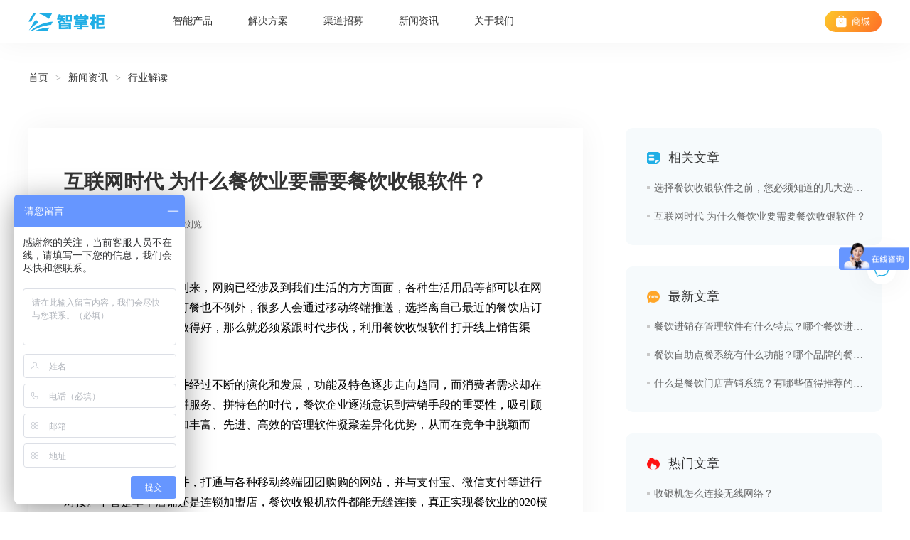

--- FILE ---
content_type: application/javascript; charset=UTF-8
request_url: https://www.lszzg.com/_nuxt/fe1d7bc.js
body_size: 4619
content:
(window.webpackJsonp=window.webpackJsonp||[]).push([[13],{460:function(t,o,e){var content=e(486);content.__esModule&&(content=content.default),"string"==typeof content&&(content=[[t.i,content,""]]),content.locals&&(t.exports=content.locals);(0,e(13).default)("2028bc69",content,!0,{sourceMap:!1})},485:function(t,o,e){"use strict";e(460)},486:function(t,o,e){var c=e(12)(!1);c.push([t.i,'.container[data-v-33fc5588]{min-width:1440px;max-width:1920px;overflow:auto;overflow-x:hidden;overflow-y:hidden;margin:0 auto}.container .swiper[data-v-33fc5588]{width:100%;height:800px;background:url(https://hsyfs.leshuazf.com/hsy-frontend-statics/zzg-website/banner/solution-bg.png) no-repeat;position:relative}.container .swiper .block-title[data-v-33fc5588]{width:100%;-webkit-box-align:center;-webkit-align-items:center;-ms-flex-align:center;align-items:center}.container .swiper .block-title h1[data-v-33fc5588]{margin:310px 0 0;font-size:44px;font-family:PingFangSC-Semibold,PingFang SC;font-weight:600;color:#fff;line-height:84px}.container .swiper .block-title p[data-v-33fc5588]{font-size:24px;font-family:PingFangSC-Regular,PingFang SC;font-weight:400;color:#fff;padding:30px 0 0;line-height:42px}.product-wrap[data-v-33fc5588]{-webkit-box-pack:center;-webkit-justify-content:center;-ms-flex-pack:center;justify-content:center;background:#fff;-webkit-box-align:center;-webkit-align-items:center;-ms-flex-align:center;align-items:center;padding:0 0 100px}.product-wrap .product-title[data-v-33fc5588]{margin:100px 0 0;font-size:30px;font-family:PingFangSC-Semibold,PingFang SC;font-weight:600;color:#333;line-height:50px}.product-wrap .block-desc[data-v-33fc5588]{padding:28px 0 0;width:1200px;font-size:16px;font-family:PingFangSC-Regular,PingFang SC;font-weight:400;color:#999;line-height:30px;text-align:center}.product-wrap .block-solution-wrap[data-v-33fc5588]{width:862px;height:600px;margin:100px 0 0;position:relative}.product-wrap .block-solution-wrap .block-solution-jiehsao[data-v-33fc5588]{width:862px;height:600px}.product-wrap .block-solution-wrap .product-wrap-list[data-v-33fc5588]{position:absolute;left:0;top:0;width:100%;height:100%}.product-wrap .block-solution-wrap .product-wrap-list img[data-v-33fc5588]{width:125px;position:absolute;height:53px;top:0;-webkit-transform:scale(.8);-ms-transform:scale(.8);transform:scale(.8);left:0}.product-wrap .block-solution-wrap .product-wrap-list .block-shouyin[data-v-33fc5588]{top:25px;left:140px}.product-wrap .block-solution-wrap .product-wrap-list .block-houchou[data-v-33fc5588]{left:558px;top:-30px}.product-wrap .block-solution-wrap .product-wrap-list .block-huiyuan[data-v-33fc5588]{top:86px;left:802px}.product-wrap .block-solution-wrap .product-wrap-list .block-biaobao[data-v-33fc5588]{top:216px;left:802px}.product-wrap .block-solution-wrap .product-wrap-list .block-ziying[data-v-33fc5588]{top:429px;left:156px}.product-wrap .block-solution-wrap .product-wrap-list .block-yinxiao[data-v-33fc5588]{left:-40px;top:213px}.product-wrap .block-solution-wrap .product-wrap-list .block-saoma[data-v-33fc5588]{left:388px;top:268px}.block-img-animation[data-v-33fc5588]{-webkit-animation:myfirst-data-v-33fc5588 1.5s forwards;animation:myfirst-data-v-33fc5588 1.5s forwards}@-webkit-keyframes myfirst-data-v-33fc5588{0%{-webkit-transform:translateX(-20px) scale(.8);transform:translateX(-20px) scale(.8)}to{-webkit-transform:translateX(0) scale(.8);transform:translateX(0) scale(.8)}}@keyframes myfirst-data-v-33fc5588{0%{-webkit-transform:translateX(-20px) scale(.8);transform:translateX(-20px) scale(.8)}to{-webkit-transform:translateX(0) scale(.8);transform:translateX(0) scale(.8)}}.block-product-list[data-v-33fc5588]{margin:60px 0 0}.block-product-list .block-bus-list[data-v-33fc5588]{width:1200px;-webkit-box-pack:justify;-webkit-justify-content:space-between;-ms-flex-pack:justify;justify-content:space-between}.block-product-list .block-bus-list .block-bus-item[data-v-33fc5588]{-webkit-box-align:center;-webkit-align-items:center;-ms-flex-align:center;align-items:center}.block-product-list .block-bus-list .block-bus-item img[data-v-33fc5588]{width:56px;height:56px}.block-product-list .block-bus-list .block-bus-item p[data-v-33fc5588]{padding:22px 0 0;font-size:18px;font-family:PingFangSC-Semibold,PingFang SC;font-weight:600;color:#333;line-height:25px}.block-icon-list[data-v-33fc5588]{width:100%;height:240px;-webkit-box-align:center;-webkit-align-items:center;-ms-flex-align:center;align-items:center;-webkit-box-pack:center;-webkit-justify-content:center;-ms-flex-pack:center;justify-content:center;background:#f6fafc}.block-icon-list .block-icon-main[data-v-33fc5588]{width:1200px;-webkit-box-pack:justify;-webkit-justify-content:space-between;-ms-flex-pack:justify;justify-content:space-between;position:relative;z-index:11}.block-icon-list .block-icon-main .block-icon-item[data-v-33fc5588]{-webkit-box-align:center;-webkit-align-items:center;-ms-flex-align:center;align-items:center}.block-icon-list .block-icon-main .block-icon-item img[data-v-33fc5588]{width:80px;position:relative;z-index:9999;height:80px}.block-icon-list .block-icon-main .block-icon-item span[data-v-33fc5588]{font-size:14px;font-family:PingFangSC-Regular,PingFang SC;font-weight:400;color:#333;line-height:22px;display:inline-block;padding:20px 0 0}.block-icon-list .block-icon-main .block-tips[data-v-33fc5588]{position:relative}.block-icon-list .block-icon-main .block-tips[data-v-33fc5588]:before{content:"";position:absolute;width:44px;top:40px;z-index:999;right:-44px;border-bottom:2px dashed #ccc}.block-icon-list .block-icon-main .block-tips[data-v-33fc5588]:after{content:"";width:0;height:0;border-top:6px solid rgba(0,0,0,0);border-bottom:6px solid rgba(0,0,0,0);border-left:6px solid #ccc;position:absolute;top:35px;right:-25px}.block-mode-wrap[data-v-33fc5588]{width:100%;background:#fff;-webkit-box-pack:center;-webkit-justify-content:center;-ms-flex-pack:center;justify-content:center;margin:0 0 100px}.block-mode-wrap .block-mode-main[data-v-33fc5588]{width:1200px;-webkit-box-align:center;-webkit-align-items:center;-ms-flex-align:center;align-items:center}.block-mode-wrap .block-mode-main .block-mode-title[data-v-33fc5588]{font-size:30px;font-family:PingFangSC-Semibold,PingFang SC;font-weight:600;color:#333;line-height:50px;margin:100px 0 50px}.block-mode-wrap .block-mode-main .block-mode-item[data-v-33fc5588]{width:100%;margin:30px 0 0;padding:0 0 60px;background:#fff;box-shadow:0 0 40px 0 rgba(0,0,0,.05);border-radius:10px}.block-mode-wrap .block-mode-main .block-mode-item .block-mode-header[data-v-33fc5588]{width:100%;height:400px;-webkit-box-pack:center;-webkit-justify-content:center;-ms-flex-pack:center;justify-content:center;background:url(/images/zzg/solution/block-mode-1-bg.png) no-repeat;background-size:100% 100%}.block-mode-wrap .block-mode-main .block-mode-item .block-mode-header h2[data-v-33fc5588]{font-size:32px;font-family:PingFangSC-Semibold,PingFang SC;font-weight:600;color:#fff;line-height:62px;padding:0 0 0 56px}.block-mode-wrap .block-mode-main .block-mode-item .block-mode-header p[data-v-33fc5588]{font-size:14px;font-family:PingFangSC-Semibold,PingFang SC;font-weight:600;color:#fff;line-height:22px;padding:10px 0 0 56px}.block-mode-wrap .block-mode-main .block-mode-item .block-mode-bannar-1[data-v-33fc5588]{background:url(/images/zzg/solution/header-bannar-1.png) no-repeat;background-size:100% 100%}.block-mode-wrap .block-mode-main .block-mode-item .block-mode-bannar-2[data-v-33fc5588]{background:url(/images/zzg/solution/header-bannar-2.png) no-repeat;background-size:100% 100%}.block-mode-wrap .block-mode-main .block-mode-item .block-mode-list[data-v-33fc5588]{width:1044px;margin:0 78px;-webkit-box-pack:justify;-webkit-justify-content:space-between;-ms-flex-pack:justify;justify-content:space-between}.block-mode-wrap .block-mode-main .block-mode-item .block-mode-list .block-mode[data-v-33fc5588]{margin:64px 0 0}.block-mode-wrap .block-mode-main .block-mode-item .block-mode-list .block-mode h3[data-v-33fc5588]{font-size:16px;font-family:PingFangSC-Medium,PingFang SC;font-weight:500;color:#333;line-height:28px;padding:20px 0 0}.block-mode-wrap .block-mode-main .block-mode-item .block-mode-list .block-mode p[data-v-33fc5588]{padding:10px 0 0;font-size:14px;font-family:PingFangSC-Regular,PingFang SC;font-weight:400;color:#999;line-height:22px;text-align:center}.block-mode-wrap .block-mode-main .block-mode-item .block-mode-list .block-mode .block-icon-1[data-v-33fc5588]{height:120px;-webkit-box-align:center;-webkit-align-items:center;-ms-flex-align:center;align-items:center}.block-mode-wrap .block-mode-main .block-mode-item .block-mode-list .block-mode .block-icon-1 .block-mode-1[data-v-33fc5588]{width:120px;height:94px}.block-mode-wrap .block-mode-main .block-mode-item .block-mode-list .block-mode .block-icon-1 .block-mode-2[data-v-33fc5588]{width:57px;height:85px}.block-mode-wrap .block-mode-main .block-mode-item .block-mode-list .block-mode .block-icon-1 .block-mode-3[data-v-33fc5588]{width:80px;height:75px}.block-mode-wrap .block-mode-main .block-mode-item .block-mode-list .block-mode .block-icon-1 .block-mode-4[data-v-33fc5588]{width:160px;height:70px}.block-mode-wrap .block-mode-main .block-mode-item .block-mode-list .block-mode .block-icon-1 .block-mode-5[data-v-33fc5588]{width:144px;height:54px}.block-mode-wrap .block-mode-main .block-mode-item .block-mode-list .block-mode .block-icon-1 .block-mode-6[data-v-33fc5588]{width:120px;height:70px}.block-mode-wrap .block-mode-main .block-mode-item .block-mode-list .block-mode .block-icon-1 .block-mode-7[data-v-33fc5588]{width:72px;height:113px}.block-mode-wrap .block-mode-main .block-mode-item .block-mode-list .block-mode .block-icon-1 .block-mode-8[data-v-33fc5588]{width:66px;height:123px}.block-mode-wrap .block-mode-main .block-mode-item .block-mode-list .block-mode .block-icon-1 .block-mode-9[data-v-33fc5588]{width:66px;height:126px}.block-mode-wrap .block-mode-main .block-mode-item .block-mode-list .block-mode .block-icon-1 .block-mode-10[data-v-33fc5588]{width:94px;height:124px}.block-mode-wrap .block-mode-main .block-mode-item .block-mode-list .block-mode .block-icon-1 .block-mode-11[data-v-33fc5588]{width:66px;height:123px}',""]),t.exports=c},539:function(t,o,e){"use strict";e.r(o);e(60),e(20),e(41),e(61),e(42),e(31),e(40),e(59),e(62),e(43);function c(t,o){var e="undefined"!=typeof Symbol&&t[Symbol.iterator]||t["@@iterator"];if(!e){if(Array.isArray(t)||(e=function(t,o){if(!t)return;if("string"==typeof t)return l(t,o);var e=Object.prototype.toString.call(t).slice(8,-1);"Object"===e&&t.constructor&&(e=t.constructor.name);if("Map"===e||"Set"===e)return Array.from(t);if("Arguments"===e||/^(?:Ui|I)nt(?:8|16|32)(?:Clamped)?Array$/.test(e))return l(t,o)}(t))||o&&t&&"number"==typeof t.length){e&&(t=e);var i=0,c=function(){};return{s:c,n:function(){return i>=t.length?{done:!0}:{done:!1,value:t[i++]}},e:function(t){throw t},f:c}}throw new TypeError("Invalid attempt to iterate non-iterable instance.\nIn order to be iterable, non-array objects must have a [Symbol.iterator]() method.")}var n,r=!0,d=!1;return{s:function(){e=e.call(t)},n:function(){var t=e.next();return r=t.done,t},e:function(t){d=!0,n=t},f:function(){try{r||null==e.return||e.return()}finally{if(d)throw n}}}}function l(t,o){(null==o||o>t.length)&&(o=t.length);for(var i=0,e=new Array(o);i<o;i++)e[i]=t[i];return e}var n={head:function(){return{title:"智慧门店解决方案-智掌柜官网",link:[{rel:"canonical",href:"https://www.lszzg.com/solution.html"}],meta:[{hid:"keywords",name:"keywords",content:"智慧门店解决方案,智掌柜官网"},{hid:"description",name:"description",content:"智掌柜智慧门店解决方案针对餐饮行业的业务场景,智掌柜提供更契合的、专业化的解决方案,涵盖扫码点餐、收银支付、会员管理、营销活动、自营外卖、报表分析等功能。"}]}},mounted:function(){window.addEventListener("scroll",this.handleScroll)},beforeDestroy:function(){window.removeEventListener("scroll",this.handleScroll)},methods:{handleScroll:function(){var t=document.documentElement.scrollTop;this.handlerAnimation(t)},handlerAnimation:function(t){var o=document.getElementById("block-solution-wrap");if(o&&t>800){var e,l=c(o.getElementsByTagName("img"));try{for(l.s();!(e=l.n()).done;){e.value.classList.add("block-img-animation")}}catch(t){l.e(t)}finally{l.f()}}}}},r=(e(485),e(25)),component=Object(r.a)(n,(function(){var t=this,o=t.$createElement;t._self._c;return t._m(0)}),[function(){var t=this,o=t.$createElement,e=t._self._c||o;return e("div",{staticClass:"container"},[e("div",{staticClass:"swiper"},[e("div",{staticClass:"block-title flex-column"},[e("h1",[t._v("智慧门店解决方案")]),t._v(" "),e("p",[t._v("中西正餐丨快餐奶茶丨小微商铺")])])]),t._v(" "),e("div",{staticClass:"product-wrap flex-column block-img-wrap"},[e("h1",{staticClass:"product-title"},[t._v("方案介绍")]),t._v(" "),e("p",{staticClass:"block-desc"},[t._v("\n      针对餐饮行业的业务场景，智掌柜提供更契合的、专业化的解决方案，涵盖扫码点餐、收银支付、会员管理、营销活动、自营外卖、报表分析等功能。\n    ")]),t._v(" "),e("div",{staticClass:"block-solution-wrap"},[e("img",{staticClass:"block-solution-jiehsao",attrs:{src:"/images/zzg/solution/fanganjieshao.png",alt:""}}),t._v(" "),e("div",{staticClass:"product-wrap-list",attrs:{id:"block-solution-wrap"}},[e("img",{staticClass:"block-shouyin",attrs:{src:"/images/zzg/solution/shouying.png",alt:""}}),t._v(" "),e("img",{staticClass:"block-houchou",attrs:{src:"/images/zzg/solution/houchou.png",alt:""}}),t._v(" "),e("img",{staticClass:"block-huiyuan",attrs:{src:"/images/zzg/solution/huiyuan.png",alt:""}}),t._v(" "),e("img",{staticClass:"block-biaobao",attrs:{src:"/images/zzg/solution/baobiao.png",alt:""}}),t._v(" "),e("img",{staticClass:"block-ziying",attrs:{src:"/images/zzg/solution/ziying.png",alt:""}}),t._v(" "),e("img",{staticClass:"block-yinxiao",attrs:{src:"/images/zzg/solution/yinxiao.png",alt:""}}),t._v(" "),e("img",{staticClass:"block-saoma",attrs:{src:"/images/zzg/solution/saoma.png",alt:""}})])])]),t._v(" "),e("div",{staticClass:"block-icon-list flex-row"},[e("div",{staticClass:"block-icon-main flex-row"},[e("div",{staticClass:"block-icon-item flex-column block-tips"},[e("img",{attrs:{src:"/images/zzg/solution/cantingguanli-icon.png",alt:""}}),t._v(" "),e("span",[t._v("前厅管理")])]),t._v(" "),e("div",{staticClass:"block-icon-item flex-column block-tips"},[e("img",{attrs:{src:"/images/zzg/solution/houchuguanli-icon.png",alt:""}}),t._v(" "),e("span",[t._v("后厨管理")])]),t._v(" "),e("div",{staticClass:"block-icon-item flex-column block-tips"},[e("img",{attrs:{src:"/images/zzg/solution/houtaiguanli-icon.png",alt:""}}),t._v(" "),e("span",[t._v("后台管理")])]),t._v(" "),e("div",{staticClass:"block-icon-item flex-column block-tips"},[e("img",{attrs:{src:"/images/zzg/solution/yinxiaohuodong-icon.png",alt:""}}),t._v(" "),e("span",[t._v("营销活动")])]),t._v(" "),e("div",{staticClass:"block-icon-item flex-column block-tips"},[e("img",{attrs:{src:"/images/zzg/solution/zhinengbaobiao-icon.png",alt:""}}),t._v(" "),e("span",[t._v("智能报表")])]),t._v(" "),e("div",{staticClass:"block-icon-item flex-column block-tips"},[e("img",{attrs:{src:"/images/zzg/solution/zhinengdiancan-icon.png",alt:""}}),t._v(" "),e("span",[t._v("智能点餐")])]),t._v(" "),e("div",{staticClass:"block-icon-item flex-column block-tips"},[e("img",{attrs:{src:"/images/zzg/solution/fuwuyuan-icon.png",alt:""}}),t._v(" "),e("span",[t._v("服务员APP")])]),t._v(" "),e("div",{staticClass:"block-icon-item flex-column block-tips"},[e("img",{attrs:{src:"/images/zzg/solution/waimai-icon.png",alt:""}}),t._v(" "),e("span",[t._v("外卖")])]),t._v(" "),e("div",{staticClass:"block-icon-item flex-column block-tips"},[e("img",{attrs:{src:"/images/zzg/solution/liansuo-icon.png",alt:""}}),t._v(" "),e("span",[t._v("连锁管理")])]),t._v(" "),e("div",{staticClass:"block-icon-item flex-column"},[e("img",{attrs:{src:"/images/zzg/solution/zhifu-icon.png",alt:""}}),t._v(" "),e("span",[t._v("支付")])])])]),t._v(" "),e("div",{staticClass:"block-mode-wrap flex-row"},[e("div",{staticClass:"block-mode-main flex-column"},[e("h1",{staticClass:"block-mode-title"},[t._v("餐饮优选·多种营业模式")]),t._v(" "),e("div",{staticClass:"block-mode-item"},[e("div",{staticClass:"block-mode-header flex-column"},[e("h2",[t._v("中西正餐方案")]),t._v(" "),e("p",[t._v("智能厨显套餐·外卖堂食通用")])]),t._v(" "),e("div",{staticClass:"block-mode-list flex-row"},[e("div",{staticClass:"block-mode flex-column-center"},[e("div",{staticClass:"block-icon-1 flex-row"},[e("img",{staticClass:"block-mode-1",attrs:{src:"/images/zzg/solution/bianjiediancan-icon.png",alt:""}})]),t._v(" "),e("h3",[t._v("便捷点餐")]),t._v(" "),e("p",[t._v("收银机点餐、服务员点餐、餐桌扫"),e("br"),t._v("码点餐，随您喜好")])]),t._v(" "),e("div",{staticClass:"block-mode flex-column-center"},[e("div",{staticClass:"block-icon-1 flex-row"},[e("img",{staticClass:"block-mode-2",attrs:{src:"/images/zzg/solution/tongbu-icon.png",alt:""}})]),t._v(" "),e("h3",[t._v("同步厨显")]),t._v(" "),e("p",[t._v("前台点餐，后厨同步显示，“智能"),e("br"),t._v("预警”避免错单漏单")])]),t._v(" "),e("div",{staticClass:"block-mode flex-column-center"},[e("div",{staticClass:"block-icon-1 flex-row"},[e("img",{staticClass:"block-mode-3",attrs:{src:"/images/zzg/solution/kuaisu-icon.png",alt:""}})]),t._v(" "),e("h3",[t._v("快速结账")]),t._v(" "),e("p",[t._v("支持微信、支付宝、现金支付、挂"),e("br"),t._v("账等，结账效率高")])])]),t._v(" "),e("div",{staticClass:"block-mode-list flex-row"},[e("div",{staticClass:"block-mode flex-column-center"},[e("div",{staticClass:"block-icon-1 flex-row"},[e("img",{staticClass:"block-mode-4",attrs:{src:"/images/zzg/solution/youzhi-icon.png",alt:""}})]),t._v(" "),e("h3",[t._v("优质硬件")]),t._v(" "),e("p",[t._v("支付扫码盒、点餐机钱箱、前台后"),e("br"),t._v("厨打印机，服务更周到")])]),t._v(" "),e("div",{staticClass:"block-mode flex-column-center"},[e("div",{staticClass:"block-icon-1 flex-row"},[e("img",{staticClass:"block-mode-5",attrs:{src:"/images/zzg/solution/duijiewaimai-icon.png",alt:""}})]),t._v(" "),e("h3",[t._v("对接外卖")]),t._v(" "),e("p",[t._v("接入美团、饿了么外卖，增加"),e("br"),t._v("店铺订单数量")])]),t._v(" "),e("div",{staticClass:"block-mode flex-column-center"},[e("div",{staticClass:"block-icon-1 flex-row"},[e("img",{staticClass:"block-mode-6",attrs:{src:"/images/zzg/solution/houtai-icon.png",alt:""}})]),t._v(" "),e("h3",[t._v("后台管理")]),t._v(" "),e("p",[t._v("支持商品设定、餐桌设定、优惠设"),e("br"),t._v("定、员工设定")])])])]),t._v(" "),e("div",{staticClass:"block-mode-item"},[e("div",{staticClass:"block-mode-header flex-column block-mode-bannar-1"},[e("h2",[t._v("快餐茶饮方案")]),t._v(" "),e("p",[t._v("快餐小吃、炸鸡汉堡、奶茶店通用")])]),t._v(" "),e("div",{staticClass:"block-mode-list flex-row"},[e("div",{staticClass:"block-mode flex-column-center"},[e("div",{staticClass:"block-icon-1 flex-row"},[e("img",{staticClass:"block-mode-7",attrs:{src:"/images/zzg/solution/saomadiandang-icon.png",alt:""}})]),t._v(" "),e("h3",[t._v("扫码点单")]),t._v(" "),e("p",[t._v("扫码线上点单，符合年轻消费"),e("br"),t._v("者的使用习惯")])]),t._v(" "),e("div",{staticClass:"block-mode flex-column-center"},[e("div",{staticClass:"block-icon-1 flex-row"},[e("img",{staticClass:"block-mode-5",attrs:{src:"/images/zzg/solution/duijiewaimai-icon.png",alt:""}})]),t._v(" "),e("h3",[t._v("对接外卖")]),t._v(" "),e("p",[t._v("接入美团、饿了么外卖，增加"),e("br"),t._v("店铺订单数量")])]),t._v(" "),e("div",{staticClass:"block-mode flex-column-center"},[e("div",{staticClass:"block-icon-1 flex-row"},[e("img",{staticClass:"block-mode-8",attrs:{src:"/images/zzg/solution/vip-icon.png",alt:""}})]),t._v(" "),e("h3",[t._v("会员营销")]),t._v(" "),e("p",[t._v("支丰富营销手段，新客变老客，"),e("br"),t._v("老客带新客")])])])]),t._v(" "),e("div",{staticClass:"block-mode-item"},[e("div",{staticClass:"block-mode-header flex-column block-mode-bannar-2"},[e("h2",[t._v("小微商铺方案")]),t._v(" "),e("p",[t._v("适用于微型店铺")])]),t._v(" "),e("div",{staticClass:"block-mode-list flex-row"},[e("div",{staticClass:"block-mode flex-column-center"},[e("div",{staticClass:"block-icon-1 flex-row"},[e("img",{staticClass:"block-mode-9",attrs:{src:"/images/zzg/solution/saomazhifu-icon.png",alt:""}})]),t._v(" "),e("h3",[t._v("扫码支付")]),t._v(" "),e("p",[t._v("顾客自助下单、支付，节省小"),e("br"),t._v("店人力成本")])]),t._v(" "),e("div",{staticClass:"block-mode flex-column-center"},[e("div",{staticClass:"block-icon-1 flex-row"},[e("img",{staticClass:"block-mode-10",attrs:{src:"/images/zzg/solution/shoukuan-icon.png",alt:""}})]),t._v(" "),e("h3",[t._v("收款音箱")]),t._v(" "),e("p",[t._v("断网也能用，声音洪亮，让每"),e("br"),t._v("笔进账听得见")])]),t._v(" "),e("div",{staticClass:"block-mode flex-column-center"},[e("div",{staticClass:"block-icon-1 flex-row"},[e("img",{staticClass:"block-mode-11",attrs:{src:"/images/zzg/solution/dongcha-icon.png",alt:""}})]),t._v(" "),e("h3",[t._v("快速结账")]),t._v(" "),e("p",[t._v("一个APP洞察经营数据，把控"),e("br"),t._v("店铺盈亏情况")])])])])])])])}],!1,null,"33fc5588",null);o.default=component.exports}}]);